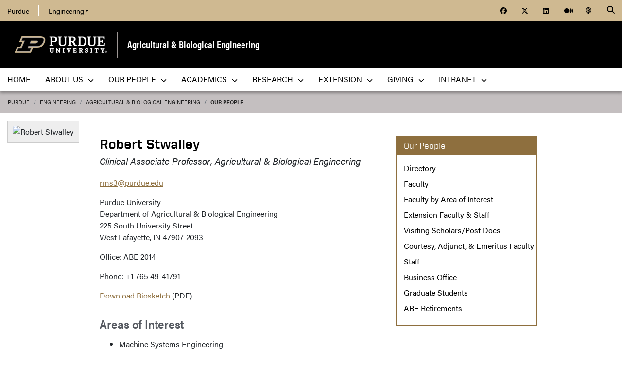

--- FILE ---
content_type: text/css; charset=iso-8859-15
request_url: https://engineering.purdue.edu/ABE/local.css
body_size: 2604
content:
/**********************************************/
/*********     STORY / NEWS ITEMS      ********/
/****** 5/19/2020 Required Master Wrap ********/
/**********************************************/


.story-box { margin-top: 30px; }
.story-box a { color: #000; }
.story-box a:hover { text-decoration: none !important; }
.story { background-color: #C4BFC0; display: block; height: 100%; padding: 0; text-decoration: none; }
.story:hover { background-color: #EBD99F; }
.story .title { font-size: 1.1rem; margin: 15px; }
.story .intro { font-size: 1.0rem; margin-left: 10%; margin-right: 10%; }
.story img { background-size: cover; background-position-y: 20%; background-position-x: 50%; height: auto; left: 0; position: absolute; top: 0; width: 100%; }
.story iframe { height: 100%; left: 0; position: absolute; top: 0; width: 100%; }
.ONE-SIZE {
  height                  : 0;
  overflow                : hidden;
  padding-bottom          : 56.25%;
  position                : relative;
}


/**********************************************/
/*********     FEATURED ITEMS      ********/
/****** 5/19/2020 Required Master Wrap ********/
/**********************************************/

.feature-box { background-position: right; background-size: cover; border-bottom: 2px solid #000; border-top: 2px solid #000; margin-top: 30px; }
.feature-box:after { background-size: cover !important; background-position: 0% 50% !important; }



@media (min-width: 440px) and (max-width: 575.98px) {
  .feature-box:after { background-size: cover !important; background-position: 0% 70% !important; }
}
   
@media (min-width: 576px) {
  .feature-box:after { background-size: cover !important; background-position: 0% 50% !important; }
}

@media (min-width: 768px) {
  .feature-box:after { background-size: cover !important; background-position: 0% 45% !important; }
}

@media (min-width: 992px) {
  .feature-box:after { background-position: 0% 30% !important; }
}

@media (min-width: 1200px) {
  .feature-box:after { background-position: 0% 25% !important; }
}


/**********************************************/
/*********          BANNERS            ********/
/****** 5/19/2020 Required Master Wrap ********/
/**********************************************/

#billboard-links-container .button { background: rgba(0, 0, 0, 0.65); }

.billboard-container-text {
  bottom          : 0px;
  margin-bottom   : 100px;
  position        : absolute;
  text-align      : center;
  text-shadow     : 0px 2px 2px rgba(0, 0, 0, 1);
  text-decoration : none;
  width           : 100%;
}

.billboard-container .title {
  color           : #FFF;
  font-size       : 1.5rem !important;
  padding         : 0;
}
.billboard-container .title.cc-xl-title {
  font-size      : 3em !important;
}

.billboard-container .intro_head {
  color           : #FFF;
  font-size       : 1.3rem !important;
  margin-bottom   : 0px;
}

.billboard-container .intro_head.cc-xl-intro-head {
  background     : rgba(0, 0, 0, 0.8);
  font-size      : 2.0em !important;
  text-transform : uppercase;
  color          : #DAA520 !important;
}

.shadow {
  z-index           : 1000;
}

/* Screen Size Changes */

@media (max-width: 575.98px) {
  #billboard-container .billboard-container-text { margin-bottom : 0; }
}

@media (max-width: 767.98px) {
  #billboard-container .billboard-container-text { margin-bottom : 0; }
  .billboard-container .title.cc-xl-title           { font-size : 1.6em !important; }
  .billboard-container .intro_head.cc-xl-intro-head { font-size : 1.2em !important; }
}

@media (min-width: 768px) { 
  #billboard-links-container { background: none !important; }
}


@media (max-width: 991.98px) {
  .billboard-container .title.cc-xl-title           { font-size : 2.0em !important; }
  .billboard-container .intro_head.cc-xl-intro-head { font-size : 1.4em !important; }
}

@media (min-width: 992px) {
  #billboard-links-container { background: none !important; }
}

@media (min-width: 1200px) {
  #billboard-links-container { background: none !important; }
}



/**********************************************/
/*********  Focus Bar FORMATTING    ********/
/******         Master Wrap  Add. 6-1-2020 E. Gray     ********/
/**********************************************/
.cc-focus-bar {
  background         : #000;
  padding-top        : 30px;
  padding-bottom     : 30px;
  text-align         : center;
}

@media (max-width: 768px) {
  .cc-focus-bar .col-12 {
    padding-bottom: 30px;
  }
}


/************************ END ChE Masters Edits 5/27/20 *****************************/










/**********************************************/
/*********  SCHOOL SPECIFIC FORMATTING    ********/
/******         Pre- Master Wrap       ********/
/**********************************************/

hr {
  border-color: #ccc !important;
}

.black-bg {
background-color: #fff;
}

.fonticon {
  color:#fff; 
  font-size:1em;
}

.boxitem {
   color:#fff; 
   padding-left:.5em;
}

.astro {
   overflow: hidden;
}



/* News Block CSS definitions Information */

.fonticon {
  color:#fff; 
  font-size:1em;
}

.boxitem {
color:#fff; 
padding-left:.5em;
}

/* Local CSS definitions Information */

h1 {font-weight: bold;}

#sidebar-left #info-for.menu h3 {
  background-color: #999;
}

#sidebar-left #info-for.menu h3 a,
#sidebar-left #info-for.menu h3 a:visited {
  color: #fff;
  padding: 0px;
}

#sidebar-left #info-for.menu h3 a:hover {
  background-color: transparent;
}

#sidebar-left #info-for .indent {
  padding-left: 15px;
}


#feature #feature-title {
  border-bottom: 1px solid #ccc;
}

.edit-event-link {
  font-weight: normal;
  font-size: .9em;
  white-space: nowrap;
}

div.edit-event-link {
  padding:0;
  margin: 0 0 1em 0;
}

#footer {
  background-image: url(./Images/abe_footer.jpg);
  background-position: top center;
  padding-top: 70px;
}

.clear-left {
  clear:left;
}

.drop-shadow {
  margin: 0 20px 20px 0;
  -webkit-box-shadow: rgba(0, 0, 0, 0.4) 10px 10px 10px;
  -moz-box-shadow: rgba(0, 0, 0, 0.4) 10px 10px 10px;
  /*filter:
      
progid:DXImageTransform
.Microsoft.Shadow(color=#dddddd,direction=0,strength=7)
      
progid:DXImageTransform
.Microsoft.Shadow(color=#cccccc,direction=90,strength=10)
      
progid:DXImageTransform
.Microsoft.Shadow(color=#cccccc,direction=180,strength=10)
      
progid:DXImageTransform
.Microsoft.Shadow(color=#dddddd,direction=270,strength=7);*/
}

.ruled th,
.ruled td {
  border-top: 1px solid #ccc;
  text-align: left;
  vertical-align: top;
  padding: 5px 5px 5px 0px;
}

.college .intro {
    padding: 18px 18px 24px 18px;
    background-color: #3b3b3b;
}

.college .intro a {
    color: #fff;
}

.accordion {
  color: #FFF;
}

.subdate {
  color:#BDBDBD;
}

.panel-default>.panel-heading {
    padding-bottom: 8px;
}

.intro .panel-body {
    background: #1B1B1B;
}

.intro a:link {
    text-decoration: none;
}

.intro a:visited {
    text-decoration: none;
}

.intro a:hover {
    text-decoration: underline;
}

.intro a:active {
    text-decoration: none;
}


.newspanel.panel-group .newspanel.panel {
    background-color:#3b3b3b;
    color:#fff;
}

.newspanel.panel-default>.newspanel.panel-heading {
    background-color: #3b3b3b;
    color:#fff;
}

.newspanel.panel {
    border:0;
}

.morenews {
    text-align:right;
    font-style: italic;
}

.prio1 {
    background-image: url('./Images/studentsfirst.jpg');
    background-color: #d3a810;
    border-bottom: 8px solid #d3a810;
}

.prio2 {
    background-image: url('./Images/buildonstrengths.jpg');
    background-color: #2F241C;
    border-bottom: 8px solid #2F241C;
}

.prio3 {
    background-image: url('./Images/championresearch.jpg');
    background-color: #1d6a90;
    border-bottom: 8px solid #1d6a90;
}

.evertrue {
    background-image: url('./Images/evertrue_solid.jpg');
    background-color: #776f68;
    border-bottom: 8px solid #776f68;
}

.aberankings {
    background-image: url('./Images/rankingsbg.jpg');
    background-color: #ff9b1a;
    border-bottom: 8px solid #ff9b1a;
}

.newbuilding{
    background-image: url('./Images/new-building.jpg');
    background-color: #ff9b1a;
    border-bottom: 8px solid #ff9b1a;
}

.symposium{
    background-image: url('./Images/symposium1.jpg');
    background-color: #AD1F65;
    border-bottom: 8px solid #AD1F65;
}

.research{
    background-image: url('images/research-banner3.jpg');
    background-color: #7CA6C0;
    border-bottom: 8px solid #7CA6C0;
}


.spotlight {
    position:absolute;
    left:0px;
    bottom:0px;
    color:#fff;
    font-size:1.2em;
    padding:0 10px;
    text-shadow: 2px 2px #000;
}

.spotlight2 {
    position:absolute;
    left:0px;
    bottom:0px;
    color:#776f68;
    font-size:1.4em;
    padding:0 10px;
}


.subspotlight {
    padding:0 10px;
}

hr {
  border-top: 1px solid #5D5D5D;
  margin-top: 15px;
  margin-bottom: 15px;
}


/*******  Head Search Block on homepage Added 4/25/19 by E. Gray **********/

.head-search {
   background-color: #FFD100; 
   min-height: 40px; 
   padding: 10px !important; 
   text-align: center; 
   font-weight: bold; 
   font-size: 20px; 
   color:black;
}

.head-search:hover {
   border: 2px solid black;
}

.head-search-link a {
   text-decoration-line: none;
}

/*******  Styles for BIRS and BQRC SalesForce inquiry forms added 2022/07/21 by hmnelson **********/

#inquiry-form label {
  width: 8rem;
}

--- FILE ---
content_type: text/css; charset=iso-8859-15
request_url: https://engineering.purdue.edu/ABE/people/local.css
body_size: 551
content:
#body h2 {
  margin-top: 2.5em;
}

.heading-explanation {
  margin-top: -1em;
}

.person-title {
  font-style: italic;
}

.profile-name {
  margin-bottom: 4px;
  padding-bottom: 0px;
}

.profile-title {
  font-style: italic;
  font-size: 1.2em;
  margin-bottom: 1em;
}

.profile-photo {
  float: left;
  border: 1px solid #CCC;
  padding: 10px;
  background-color: #EEE;
}

.profile-bio {
  margin-left: 190px;
}

.profile-email,
.profile-office,
.profile-url,
.profile-areas {
  margin-bottom: 1em;
}

.profile-biography {
  clear: both;
  padding-top: 5px;
}

.no-rule td {
  border-top: none;
}

/*** Publication lists  ***/

.paper-link {
  margin-bottom: .7em;
}

.paper-link .file-type {
  font-size: .8em;
  padding-left: .5em;
}